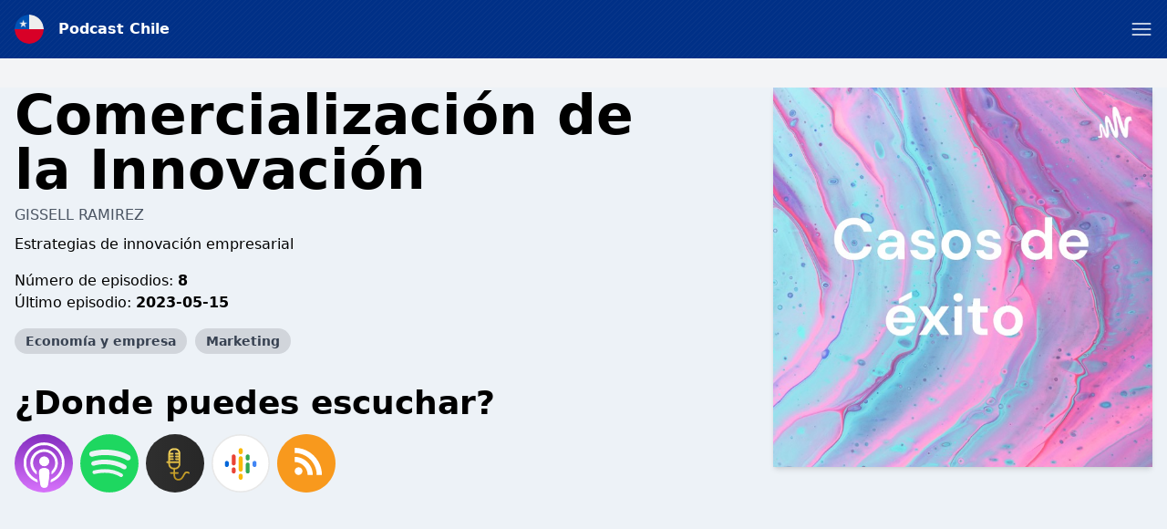

--- FILE ---
content_type: text/html; charset=utf-8
request_url: https://www.google.com/recaptcha/api2/anchor?ar=1&k=6LcB8uQUAAAAAFrXQ0QsDJ8khUzZUSwVwVyuluR7&co=aHR0cHM6Ly9wb2RjYXN0LWNoaWxlLmNvbTo0NDM.&hl=en&v=PoyoqOPhxBO7pBk68S4YbpHZ&size=normal&anchor-ms=20000&execute-ms=30000&cb=h487p6sdfz56
body_size: 49492
content:
<!DOCTYPE HTML><html dir="ltr" lang="en"><head><meta http-equiv="Content-Type" content="text/html; charset=UTF-8">
<meta http-equiv="X-UA-Compatible" content="IE=edge">
<title>reCAPTCHA</title>
<style type="text/css">
/* cyrillic-ext */
@font-face {
  font-family: 'Roboto';
  font-style: normal;
  font-weight: 400;
  font-stretch: 100%;
  src: url(//fonts.gstatic.com/s/roboto/v48/KFO7CnqEu92Fr1ME7kSn66aGLdTylUAMa3GUBHMdazTgWw.woff2) format('woff2');
  unicode-range: U+0460-052F, U+1C80-1C8A, U+20B4, U+2DE0-2DFF, U+A640-A69F, U+FE2E-FE2F;
}
/* cyrillic */
@font-face {
  font-family: 'Roboto';
  font-style: normal;
  font-weight: 400;
  font-stretch: 100%;
  src: url(//fonts.gstatic.com/s/roboto/v48/KFO7CnqEu92Fr1ME7kSn66aGLdTylUAMa3iUBHMdazTgWw.woff2) format('woff2');
  unicode-range: U+0301, U+0400-045F, U+0490-0491, U+04B0-04B1, U+2116;
}
/* greek-ext */
@font-face {
  font-family: 'Roboto';
  font-style: normal;
  font-weight: 400;
  font-stretch: 100%;
  src: url(//fonts.gstatic.com/s/roboto/v48/KFO7CnqEu92Fr1ME7kSn66aGLdTylUAMa3CUBHMdazTgWw.woff2) format('woff2');
  unicode-range: U+1F00-1FFF;
}
/* greek */
@font-face {
  font-family: 'Roboto';
  font-style: normal;
  font-weight: 400;
  font-stretch: 100%;
  src: url(//fonts.gstatic.com/s/roboto/v48/KFO7CnqEu92Fr1ME7kSn66aGLdTylUAMa3-UBHMdazTgWw.woff2) format('woff2');
  unicode-range: U+0370-0377, U+037A-037F, U+0384-038A, U+038C, U+038E-03A1, U+03A3-03FF;
}
/* math */
@font-face {
  font-family: 'Roboto';
  font-style: normal;
  font-weight: 400;
  font-stretch: 100%;
  src: url(//fonts.gstatic.com/s/roboto/v48/KFO7CnqEu92Fr1ME7kSn66aGLdTylUAMawCUBHMdazTgWw.woff2) format('woff2');
  unicode-range: U+0302-0303, U+0305, U+0307-0308, U+0310, U+0312, U+0315, U+031A, U+0326-0327, U+032C, U+032F-0330, U+0332-0333, U+0338, U+033A, U+0346, U+034D, U+0391-03A1, U+03A3-03A9, U+03B1-03C9, U+03D1, U+03D5-03D6, U+03F0-03F1, U+03F4-03F5, U+2016-2017, U+2034-2038, U+203C, U+2040, U+2043, U+2047, U+2050, U+2057, U+205F, U+2070-2071, U+2074-208E, U+2090-209C, U+20D0-20DC, U+20E1, U+20E5-20EF, U+2100-2112, U+2114-2115, U+2117-2121, U+2123-214F, U+2190, U+2192, U+2194-21AE, U+21B0-21E5, U+21F1-21F2, U+21F4-2211, U+2213-2214, U+2216-22FF, U+2308-230B, U+2310, U+2319, U+231C-2321, U+2336-237A, U+237C, U+2395, U+239B-23B7, U+23D0, U+23DC-23E1, U+2474-2475, U+25AF, U+25B3, U+25B7, U+25BD, U+25C1, U+25CA, U+25CC, U+25FB, U+266D-266F, U+27C0-27FF, U+2900-2AFF, U+2B0E-2B11, U+2B30-2B4C, U+2BFE, U+3030, U+FF5B, U+FF5D, U+1D400-1D7FF, U+1EE00-1EEFF;
}
/* symbols */
@font-face {
  font-family: 'Roboto';
  font-style: normal;
  font-weight: 400;
  font-stretch: 100%;
  src: url(//fonts.gstatic.com/s/roboto/v48/KFO7CnqEu92Fr1ME7kSn66aGLdTylUAMaxKUBHMdazTgWw.woff2) format('woff2');
  unicode-range: U+0001-000C, U+000E-001F, U+007F-009F, U+20DD-20E0, U+20E2-20E4, U+2150-218F, U+2190, U+2192, U+2194-2199, U+21AF, U+21E6-21F0, U+21F3, U+2218-2219, U+2299, U+22C4-22C6, U+2300-243F, U+2440-244A, U+2460-24FF, U+25A0-27BF, U+2800-28FF, U+2921-2922, U+2981, U+29BF, U+29EB, U+2B00-2BFF, U+4DC0-4DFF, U+FFF9-FFFB, U+10140-1018E, U+10190-1019C, U+101A0, U+101D0-101FD, U+102E0-102FB, U+10E60-10E7E, U+1D2C0-1D2D3, U+1D2E0-1D37F, U+1F000-1F0FF, U+1F100-1F1AD, U+1F1E6-1F1FF, U+1F30D-1F30F, U+1F315, U+1F31C, U+1F31E, U+1F320-1F32C, U+1F336, U+1F378, U+1F37D, U+1F382, U+1F393-1F39F, U+1F3A7-1F3A8, U+1F3AC-1F3AF, U+1F3C2, U+1F3C4-1F3C6, U+1F3CA-1F3CE, U+1F3D4-1F3E0, U+1F3ED, U+1F3F1-1F3F3, U+1F3F5-1F3F7, U+1F408, U+1F415, U+1F41F, U+1F426, U+1F43F, U+1F441-1F442, U+1F444, U+1F446-1F449, U+1F44C-1F44E, U+1F453, U+1F46A, U+1F47D, U+1F4A3, U+1F4B0, U+1F4B3, U+1F4B9, U+1F4BB, U+1F4BF, U+1F4C8-1F4CB, U+1F4D6, U+1F4DA, U+1F4DF, U+1F4E3-1F4E6, U+1F4EA-1F4ED, U+1F4F7, U+1F4F9-1F4FB, U+1F4FD-1F4FE, U+1F503, U+1F507-1F50B, U+1F50D, U+1F512-1F513, U+1F53E-1F54A, U+1F54F-1F5FA, U+1F610, U+1F650-1F67F, U+1F687, U+1F68D, U+1F691, U+1F694, U+1F698, U+1F6AD, U+1F6B2, U+1F6B9-1F6BA, U+1F6BC, U+1F6C6-1F6CF, U+1F6D3-1F6D7, U+1F6E0-1F6EA, U+1F6F0-1F6F3, U+1F6F7-1F6FC, U+1F700-1F7FF, U+1F800-1F80B, U+1F810-1F847, U+1F850-1F859, U+1F860-1F887, U+1F890-1F8AD, U+1F8B0-1F8BB, U+1F8C0-1F8C1, U+1F900-1F90B, U+1F93B, U+1F946, U+1F984, U+1F996, U+1F9E9, U+1FA00-1FA6F, U+1FA70-1FA7C, U+1FA80-1FA89, U+1FA8F-1FAC6, U+1FACE-1FADC, U+1FADF-1FAE9, U+1FAF0-1FAF8, U+1FB00-1FBFF;
}
/* vietnamese */
@font-face {
  font-family: 'Roboto';
  font-style: normal;
  font-weight: 400;
  font-stretch: 100%;
  src: url(//fonts.gstatic.com/s/roboto/v48/KFO7CnqEu92Fr1ME7kSn66aGLdTylUAMa3OUBHMdazTgWw.woff2) format('woff2');
  unicode-range: U+0102-0103, U+0110-0111, U+0128-0129, U+0168-0169, U+01A0-01A1, U+01AF-01B0, U+0300-0301, U+0303-0304, U+0308-0309, U+0323, U+0329, U+1EA0-1EF9, U+20AB;
}
/* latin-ext */
@font-face {
  font-family: 'Roboto';
  font-style: normal;
  font-weight: 400;
  font-stretch: 100%;
  src: url(//fonts.gstatic.com/s/roboto/v48/KFO7CnqEu92Fr1ME7kSn66aGLdTylUAMa3KUBHMdazTgWw.woff2) format('woff2');
  unicode-range: U+0100-02BA, U+02BD-02C5, U+02C7-02CC, U+02CE-02D7, U+02DD-02FF, U+0304, U+0308, U+0329, U+1D00-1DBF, U+1E00-1E9F, U+1EF2-1EFF, U+2020, U+20A0-20AB, U+20AD-20C0, U+2113, U+2C60-2C7F, U+A720-A7FF;
}
/* latin */
@font-face {
  font-family: 'Roboto';
  font-style: normal;
  font-weight: 400;
  font-stretch: 100%;
  src: url(//fonts.gstatic.com/s/roboto/v48/KFO7CnqEu92Fr1ME7kSn66aGLdTylUAMa3yUBHMdazQ.woff2) format('woff2');
  unicode-range: U+0000-00FF, U+0131, U+0152-0153, U+02BB-02BC, U+02C6, U+02DA, U+02DC, U+0304, U+0308, U+0329, U+2000-206F, U+20AC, U+2122, U+2191, U+2193, U+2212, U+2215, U+FEFF, U+FFFD;
}
/* cyrillic-ext */
@font-face {
  font-family: 'Roboto';
  font-style: normal;
  font-weight: 500;
  font-stretch: 100%;
  src: url(//fonts.gstatic.com/s/roboto/v48/KFO7CnqEu92Fr1ME7kSn66aGLdTylUAMa3GUBHMdazTgWw.woff2) format('woff2');
  unicode-range: U+0460-052F, U+1C80-1C8A, U+20B4, U+2DE0-2DFF, U+A640-A69F, U+FE2E-FE2F;
}
/* cyrillic */
@font-face {
  font-family: 'Roboto';
  font-style: normal;
  font-weight: 500;
  font-stretch: 100%;
  src: url(//fonts.gstatic.com/s/roboto/v48/KFO7CnqEu92Fr1ME7kSn66aGLdTylUAMa3iUBHMdazTgWw.woff2) format('woff2');
  unicode-range: U+0301, U+0400-045F, U+0490-0491, U+04B0-04B1, U+2116;
}
/* greek-ext */
@font-face {
  font-family: 'Roboto';
  font-style: normal;
  font-weight: 500;
  font-stretch: 100%;
  src: url(//fonts.gstatic.com/s/roboto/v48/KFO7CnqEu92Fr1ME7kSn66aGLdTylUAMa3CUBHMdazTgWw.woff2) format('woff2');
  unicode-range: U+1F00-1FFF;
}
/* greek */
@font-face {
  font-family: 'Roboto';
  font-style: normal;
  font-weight: 500;
  font-stretch: 100%;
  src: url(//fonts.gstatic.com/s/roboto/v48/KFO7CnqEu92Fr1ME7kSn66aGLdTylUAMa3-UBHMdazTgWw.woff2) format('woff2');
  unicode-range: U+0370-0377, U+037A-037F, U+0384-038A, U+038C, U+038E-03A1, U+03A3-03FF;
}
/* math */
@font-face {
  font-family: 'Roboto';
  font-style: normal;
  font-weight: 500;
  font-stretch: 100%;
  src: url(//fonts.gstatic.com/s/roboto/v48/KFO7CnqEu92Fr1ME7kSn66aGLdTylUAMawCUBHMdazTgWw.woff2) format('woff2');
  unicode-range: U+0302-0303, U+0305, U+0307-0308, U+0310, U+0312, U+0315, U+031A, U+0326-0327, U+032C, U+032F-0330, U+0332-0333, U+0338, U+033A, U+0346, U+034D, U+0391-03A1, U+03A3-03A9, U+03B1-03C9, U+03D1, U+03D5-03D6, U+03F0-03F1, U+03F4-03F5, U+2016-2017, U+2034-2038, U+203C, U+2040, U+2043, U+2047, U+2050, U+2057, U+205F, U+2070-2071, U+2074-208E, U+2090-209C, U+20D0-20DC, U+20E1, U+20E5-20EF, U+2100-2112, U+2114-2115, U+2117-2121, U+2123-214F, U+2190, U+2192, U+2194-21AE, U+21B0-21E5, U+21F1-21F2, U+21F4-2211, U+2213-2214, U+2216-22FF, U+2308-230B, U+2310, U+2319, U+231C-2321, U+2336-237A, U+237C, U+2395, U+239B-23B7, U+23D0, U+23DC-23E1, U+2474-2475, U+25AF, U+25B3, U+25B7, U+25BD, U+25C1, U+25CA, U+25CC, U+25FB, U+266D-266F, U+27C0-27FF, U+2900-2AFF, U+2B0E-2B11, U+2B30-2B4C, U+2BFE, U+3030, U+FF5B, U+FF5D, U+1D400-1D7FF, U+1EE00-1EEFF;
}
/* symbols */
@font-face {
  font-family: 'Roboto';
  font-style: normal;
  font-weight: 500;
  font-stretch: 100%;
  src: url(//fonts.gstatic.com/s/roboto/v48/KFO7CnqEu92Fr1ME7kSn66aGLdTylUAMaxKUBHMdazTgWw.woff2) format('woff2');
  unicode-range: U+0001-000C, U+000E-001F, U+007F-009F, U+20DD-20E0, U+20E2-20E4, U+2150-218F, U+2190, U+2192, U+2194-2199, U+21AF, U+21E6-21F0, U+21F3, U+2218-2219, U+2299, U+22C4-22C6, U+2300-243F, U+2440-244A, U+2460-24FF, U+25A0-27BF, U+2800-28FF, U+2921-2922, U+2981, U+29BF, U+29EB, U+2B00-2BFF, U+4DC0-4DFF, U+FFF9-FFFB, U+10140-1018E, U+10190-1019C, U+101A0, U+101D0-101FD, U+102E0-102FB, U+10E60-10E7E, U+1D2C0-1D2D3, U+1D2E0-1D37F, U+1F000-1F0FF, U+1F100-1F1AD, U+1F1E6-1F1FF, U+1F30D-1F30F, U+1F315, U+1F31C, U+1F31E, U+1F320-1F32C, U+1F336, U+1F378, U+1F37D, U+1F382, U+1F393-1F39F, U+1F3A7-1F3A8, U+1F3AC-1F3AF, U+1F3C2, U+1F3C4-1F3C6, U+1F3CA-1F3CE, U+1F3D4-1F3E0, U+1F3ED, U+1F3F1-1F3F3, U+1F3F5-1F3F7, U+1F408, U+1F415, U+1F41F, U+1F426, U+1F43F, U+1F441-1F442, U+1F444, U+1F446-1F449, U+1F44C-1F44E, U+1F453, U+1F46A, U+1F47D, U+1F4A3, U+1F4B0, U+1F4B3, U+1F4B9, U+1F4BB, U+1F4BF, U+1F4C8-1F4CB, U+1F4D6, U+1F4DA, U+1F4DF, U+1F4E3-1F4E6, U+1F4EA-1F4ED, U+1F4F7, U+1F4F9-1F4FB, U+1F4FD-1F4FE, U+1F503, U+1F507-1F50B, U+1F50D, U+1F512-1F513, U+1F53E-1F54A, U+1F54F-1F5FA, U+1F610, U+1F650-1F67F, U+1F687, U+1F68D, U+1F691, U+1F694, U+1F698, U+1F6AD, U+1F6B2, U+1F6B9-1F6BA, U+1F6BC, U+1F6C6-1F6CF, U+1F6D3-1F6D7, U+1F6E0-1F6EA, U+1F6F0-1F6F3, U+1F6F7-1F6FC, U+1F700-1F7FF, U+1F800-1F80B, U+1F810-1F847, U+1F850-1F859, U+1F860-1F887, U+1F890-1F8AD, U+1F8B0-1F8BB, U+1F8C0-1F8C1, U+1F900-1F90B, U+1F93B, U+1F946, U+1F984, U+1F996, U+1F9E9, U+1FA00-1FA6F, U+1FA70-1FA7C, U+1FA80-1FA89, U+1FA8F-1FAC6, U+1FACE-1FADC, U+1FADF-1FAE9, U+1FAF0-1FAF8, U+1FB00-1FBFF;
}
/* vietnamese */
@font-face {
  font-family: 'Roboto';
  font-style: normal;
  font-weight: 500;
  font-stretch: 100%;
  src: url(//fonts.gstatic.com/s/roboto/v48/KFO7CnqEu92Fr1ME7kSn66aGLdTylUAMa3OUBHMdazTgWw.woff2) format('woff2');
  unicode-range: U+0102-0103, U+0110-0111, U+0128-0129, U+0168-0169, U+01A0-01A1, U+01AF-01B0, U+0300-0301, U+0303-0304, U+0308-0309, U+0323, U+0329, U+1EA0-1EF9, U+20AB;
}
/* latin-ext */
@font-face {
  font-family: 'Roboto';
  font-style: normal;
  font-weight: 500;
  font-stretch: 100%;
  src: url(//fonts.gstatic.com/s/roboto/v48/KFO7CnqEu92Fr1ME7kSn66aGLdTylUAMa3KUBHMdazTgWw.woff2) format('woff2');
  unicode-range: U+0100-02BA, U+02BD-02C5, U+02C7-02CC, U+02CE-02D7, U+02DD-02FF, U+0304, U+0308, U+0329, U+1D00-1DBF, U+1E00-1E9F, U+1EF2-1EFF, U+2020, U+20A0-20AB, U+20AD-20C0, U+2113, U+2C60-2C7F, U+A720-A7FF;
}
/* latin */
@font-face {
  font-family: 'Roboto';
  font-style: normal;
  font-weight: 500;
  font-stretch: 100%;
  src: url(//fonts.gstatic.com/s/roboto/v48/KFO7CnqEu92Fr1ME7kSn66aGLdTylUAMa3yUBHMdazQ.woff2) format('woff2');
  unicode-range: U+0000-00FF, U+0131, U+0152-0153, U+02BB-02BC, U+02C6, U+02DA, U+02DC, U+0304, U+0308, U+0329, U+2000-206F, U+20AC, U+2122, U+2191, U+2193, U+2212, U+2215, U+FEFF, U+FFFD;
}
/* cyrillic-ext */
@font-face {
  font-family: 'Roboto';
  font-style: normal;
  font-weight: 900;
  font-stretch: 100%;
  src: url(//fonts.gstatic.com/s/roboto/v48/KFO7CnqEu92Fr1ME7kSn66aGLdTylUAMa3GUBHMdazTgWw.woff2) format('woff2');
  unicode-range: U+0460-052F, U+1C80-1C8A, U+20B4, U+2DE0-2DFF, U+A640-A69F, U+FE2E-FE2F;
}
/* cyrillic */
@font-face {
  font-family: 'Roboto';
  font-style: normal;
  font-weight: 900;
  font-stretch: 100%;
  src: url(//fonts.gstatic.com/s/roboto/v48/KFO7CnqEu92Fr1ME7kSn66aGLdTylUAMa3iUBHMdazTgWw.woff2) format('woff2');
  unicode-range: U+0301, U+0400-045F, U+0490-0491, U+04B0-04B1, U+2116;
}
/* greek-ext */
@font-face {
  font-family: 'Roboto';
  font-style: normal;
  font-weight: 900;
  font-stretch: 100%;
  src: url(//fonts.gstatic.com/s/roboto/v48/KFO7CnqEu92Fr1ME7kSn66aGLdTylUAMa3CUBHMdazTgWw.woff2) format('woff2');
  unicode-range: U+1F00-1FFF;
}
/* greek */
@font-face {
  font-family: 'Roboto';
  font-style: normal;
  font-weight: 900;
  font-stretch: 100%;
  src: url(//fonts.gstatic.com/s/roboto/v48/KFO7CnqEu92Fr1ME7kSn66aGLdTylUAMa3-UBHMdazTgWw.woff2) format('woff2');
  unicode-range: U+0370-0377, U+037A-037F, U+0384-038A, U+038C, U+038E-03A1, U+03A3-03FF;
}
/* math */
@font-face {
  font-family: 'Roboto';
  font-style: normal;
  font-weight: 900;
  font-stretch: 100%;
  src: url(//fonts.gstatic.com/s/roboto/v48/KFO7CnqEu92Fr1ME7kSn66aGLdTylUAMawCUBHMdazTgWw.woff2) format('woff2');
  unicode-range: U+0302-0303, U+0305, U+0307-0308, U+0310, U+0312, U+0315, U+031A, U+0326-0327, U+032C, U+032F-0330, U+0332-0333, U+0338, U+033A, U+0346, U+034D, U+0391-03A1, U+03A3-03A9, U+03B1-03C9, U+03D1, U+03D5-03D6, U+03F0-03F1, U+03F4-03F5, U+2016-2017, U+2034-2038, U+203C, U+2040, U+2043, U+2047, U+2050, U+2057, U+205F, U+2070-2071, U+2074-208E, U+2090-209C, U+20D0-20DC, U+20E1, U+20E5-20EF, U+2100-2112, U+2114-2115, U+2117-2121, U+2123-214F, U+2190, U+2192, U+2194-21AE, U+21B0-21E5, U+21F1-21F2, U+21F4-2211, U+2213-2214, U+2216-22FF, U+2308-230B, U+2310, U+2319, U+231C-2321, U+2336-237A, U+237C, U+2395, U+239B-23B7, U+23D0, U+23DC-23E1, U+2474-2475, U+25AF, U+25B3, U+25B7, U+25BD, U+25C1, U+25CA, U+25CC, U+25FB, U+266D-266F, U+27C0-27FF, U+2900-2AFF, U+2B0E-2B11, U+2B30-2B4C, U+2BFE, U+3030, U+FF5B, U+FF5D, U+1D400-1D7FF, U+1EE00-1EEFF;
}
/* symbols */
@font-face {
  font-family: 'Roboto';
  font-style: normal;
  font-weight: 900;
  font-stretch: 100%;
  src: url(//fonts.gstatic.com/s/roboto/v48/KFO7CnqEu92Fr1ME7kSn66aGLdTylUAMaxKUBHMdazTgWw.woff2) format('woff2');
  unicode-range: U+0001-000C, U+000E-001F, U+007F-009F, U+20DD-20E0, U+20E2-20E4, U+2150-218F, U+2190, U+2192, U+2194-2199, U+21AF, U+21E6-21F0, U+21F3, U+2218-2219, U+2299, U+22C4-22C6, U+2300-243F, U+2440-244A, U+2460-24FF, U+25A0-27BF, U+2800-28FF, U+2921-2922, U+2981, U+29BF, U+29EB, U+2B00-2BFF, U+4DC0-4DFF, U+FFF9-FFFB, U+10140-1018E, U+10190-1019C, U+101A0, U+101D0-101FD, U+102E0-102FB, U+10E60-10E7E, U+1D2C0-1D2D3, U+1D2E0-1D37F, U+1F000-1F0FF, U+1F100-1F1AD, U+1F1E6-1F1FF, U+1F30D-1F30F, U+1F315, U+1F31C, U+1F31E, U+1F320-1F32C, U+1F336, U+1F378, U+1F37D, U+1F382, U+1F393-1F39F, U+1F3A7-1F3A8, U+1F3AC-1F3AF, U+1F3C2, U+1F3C4-1F3C6, U+1F3CA-1F3CE, U+1F3D4-1F3E0, U+1F3ED, U+1F3F1-1F3F3, U+1F3F5-1F3F7, U+1F408, U+1F415, U+1F41F, U+1F426, U+1F43F, U+1F441-1F442, U+1F444, U+1F446-1F449, U+1F44C-1F44E, U+1F453, U+1F46A, U+1F47D, U+1F4A3, U+1F4B0, U+1F4B3, U+1F4B9, U+1F4BB, U+1F4BF, U+1F4C8-1F4CB, U+1F4D6, U+1F4DA, U+1F4DF, U+1F4E3-1F4E6, U+1F4EA-1F4ED, U+1F4F7, U+1F4F9-1F4FB, U+1F4FD-1F4FE, U+1F503, U+1F507-1F50B, U+1F50D, U+1F512-1F513, U+1F53E-1F54A, U+1F54F-1F5FA, U+1F610, U+1F650-1F67F, U+1F687, U+1F68D, U+1F691, U+1F694, U+1F698, U+1F6AD, U+1F6B2, U+1F6B9-1F6BA, U+1F6BC, U+1F6C6-1F6CF, U+1F6D3-1F6D7, U+1F6E0-1F6EA, U+1F6F0-1F6F3, U+1F6F7-1F6FC, U+1F700-1F7FF, U+1F800-1F80B, U+1F810-1F847, U+1F850-1F859, U+1F860-1F887, U+1F890-1F8AD, U+1F8B0-1F8BB, U+1F8C0-1F8C1, U+1F900-1F90B, U+1F93B, U+1F946, U+1F984, U+1F996, U+1F9E9, U+1FA00-1FA6F, U+1FA70-1FA7C, U+1FA80-1FA89, U+1FA8F-1FAC6, U+1FACE-1FADC, U+1FADF-1FAE9, U+1FAF0-1FAF8, U+1FB00-1FBFF;
}
/* vietnamese */
@font-face {
  font-family: 'Roboto';
  font-style: normal;
  font-weight: 900;
  font-stretch: 100%;
  src: url(//fonts.gstatic.com/s/roboto/v48/KFO7CnqEu92Fr1ME7kSn66aGLdTylUAMa3OUBHMdazTgWw.woff2) format('woff2');
  unicode-range: U+0102-0103, U+0110-0111, U+0128-0129, U+0168-0169, U+01A0-01A1, U+01AF-01B0, U+0300-0301, U+0303-0304, U+0308-0309, U+0323, U+0329, U+1EA0-1EF9, U+20AB;
}
/* latin-ext */
@font-face {
  font-family: 'Roboto';
  font-style: normal;
  font-weight: 900;
  font-stretch: 100%;
  src: url(//fonts.gstatic.com/s/roboto/v48/KFO7CnqEu92Fr1ME7kSn66aGLdTylUAMa3KUBHMdazTgWw.woff2) format('woff2');
  unicode-range: U+0100-02BA, U+02BD-02C5, U+02C7-02CC, U+02CE-02D7, U+02DD-02FF, U+0304, U+0308, U+0329, U+1D00-1DBF, U+1E00-1E9F, U+1EF2-1EFF, U+2020, U+20A0-20AB, U+20AD-20C0, U+2113, U+2C60-2C7F, U+A720-A7FF;
}
/* latin */
@font-face {
  font-family: 'Roboto';
  font-style: normal;
  font-weight: 900;
  font-stretch: 100%;
  src: url(//fonts.gstatic.com/s/roboto/v48/KFO7CnqEu92Fr1ME7kSn66aGLdTylUAMa3yUBHMdazQ.woff2) format('woff2');
  unicode-range: U+0000-00FF, U+0131, U+0152-0153, U+02BB-02BC, U+02C6, U+02DA, U+02DC, U+0304, U+0308, U+0329, U+2000-206F, U+20AC, U+2122, U+2191, U+2193, U+2212, U+2215, U+FEFF, U+FFFD;
}

</style>
<link rel="stylesheet" type="text/css" href="https://www.gstatic.com/recaptcha/releases/PoyoqOPhxBO7pBk68S4YbpHZ/styles__ltr.css">
<script nonce="Rsw2f40MB4e5CcSaQXJUJA" type="text/javascript">window['__recaptcha_api'] = 'https://www.google.com/recaptcha/api2/';</script>
<script type="text/javascript" src="https://www.gstatic.com/recaptcha/releases/PoyoqOPhxBO7pBk68S4YbpHZ/recaptcha__en.js" nonce="Rsw2f40MB4e5CcSaQXJUJA">
      
    </script></head>
<body><div id="rc-anchor-alert" class="rc-anchor-alert"></div>
<input type="hidden" id="recaptcha-token" value="[base64]">
<script type="text/javascript" nonce="Rsw2f40MB4e5CcSaQXJUJA">
      recaptcha.anchor.Main.init("[\x22ainput\x22,[\x22bgdata\x22,\x22\x22,\[base64]/[base64]/[base64]/[base64]/[base64]/UltsKytdPUU6KEU8MjA0OD9SW2wrK109RT4+NnwxOTI6KChFJjY0NTEyKT09NTUyOTYmJk0rMTxjLmxlbmd0aCYmKGMuY2hhckNvZGVBdChNKzEpJjY0NTEyKT09NTYzMjA/[base64]/[base64]/[base64]/[base64]/[base64]/[base64]/[base64]\x22,\[base64]\\u003d\\u003d\x22,\[base64]/wpZQwp14Q8ODw4LDpkUMACjDhsKFwp1pwqwgVcKYw7tjQHDCgw1kwqkzwp7Cuz/Dhis6w4PDv3nCoj/CucOQw48gKQkPw4l9OcKtb8KZw6PCunrCoxnCqAvDjsO8w7HDtcKKdsOdMcOvw6pfwqkGGXJze8OKNcOZwosdR3p8PmcxesKlFU1kXSnDs8KTwo0swqoaBTHDiMOadMORMMK5w6rDm8KBDCRkw4DCqwdewpNfA8KiUMKwwo/Crm3Cr8OmfcKkwrFKbjvDo8OIw51hw5EUw6rCpsOLQ8K8RDVfYsKJw7fCtMOMwrgCesOsw4/Ci8KnfHRZZcKWw6EFwrAZacO7w5o7w7UqUcO3w4MdwoNfDcObwq8Rw6fDrCDDkEjCpsKnw6AZwqTDny3DhEp+acKOw69gwqDClMKqw5bCu1nDk8KBw557WhnCkMOtw6TCj1zDrcOkwqPDoR/CkMK5X8OGZ2IOCUPDnyLCm8KFe8KJEMKAbmtBUShdw4QAw7XCksKaL8OnPsK6w7hxfQhrwoVgPyHDhidZdFTCiyvClMKpwqTDkcOlw5VsOlbDncKow7/Ds2kBwqcmAsKKw6nDiBfCuQtQN8Otw7g/MmcAGcO4DcKbHj7DlzfCmhYJw6jCnHBzw5vDiQ5Xw5vDlBoUVQY5LlbCksKUPBFpfsK5fhQOwod8MSIfRk1xNGsmw6fDk8KnwprDpVXDvxpjwoArw4jCq2HCr8Obw6oUODAcG8Opw5vDjGlRw4PCu8KlSE/[base64]/UnnDgMOqVjJfAMKmwrDCrBh/w7lICmEzeWTCrGzCgcKlw5bDp8OJNBfDgsKIw5zDmsK6PhNaIXfCj8OVYWjClhsfwoV3w7JRK1jCocOrw6hrNFJPB8Khw7NpKcKMw69fC0RDHiLDv1ECSsOrw7RKwqTCjX/CisO5wplLYsKoUUhxNgolwqHDmsOpc8KYw7TDqCV/WmjCrkc5w49Iw7fCoThreC1Hw5rChyQaWlIYNsOXAcOnw6cQw6bDoyzCrkxww7fDqhsPwpPCgykiH8Ovwrp0wpfDi8Okw5PCrMKdb8Oyw4bDlj03w6lgw6ZUUcKqHMKmwrIPVMOlwo4xwr4ORsKUw4liLz/DpcOpwqcSw6oKE8KTCcOuwpjCrMKFWQ11WSDCtwXCvgrDrMK6cMO9wrzCmsOzIyggMx/CizQ+FShzIcKBw4YAwoIPfVs2AMOgwqoUfMO7wrdZTsO+w646w5DCin3CuTJDI8KUwrrCi8KIw6bDn8OOw4vDgMK0wofCicKxw4lIw5BoFcOFbcK/w6Zrw4nCnidzCmEZMcOKVWJcR8OcLCfDnQ5VYGMEwrvCs8OLw5LCksKjQ8OGcsKYS2Vbw4hHwqzCsQwKV8KyZWnDrkzCrsKHFUnCp8KqAMOfZjEXYsORZ8OJAWfDrhlVwoUFwqQbacOJw6XCpsK1wqzCicOUw7oswpV8woDCqD3ClcOvwrLDkRXDusOWw404fMKlC2/CtsOfF8KCN8KLwrfDoBHCq8K7SsK1C1oOw7XDmcKWw5oEIsKBw6rCjRDDj8KtLsKEw5svw7zCicObwoTCtRQHw60mw63CpMOsYcO3wqTCqcKzY8OZKiZ4w6BbwrhFwqbDsBDDt8O/DxEMw7fDmcKdVCRKw4/CqsK4w60GwqHCnsKFw4bDjSpvV33Ch1YzwrzDhsOwNSrCrsOcZcK9A8O0wpbDhgl1wpTCkFBsPRnDg8OMVWhILzdWwox5w7tJEMKEUsKcbwMoQQ3DusKqYA4hwqExw692PMKeV3sQwpfDsD5ow4nCujh4wonCrMKHeiABSmkEeAg9wrHCt8OowrhNw6/DkRPDvsO/[base64]/wqfDnnw0N8KUCsK5w5kfw6BEJ8KfO1HDrhY9R8Oew5oPwps1Ul1NwrkqQ3jCgBLDg8Kyw7VDNsKnXHrDicOHw6XChi3CrMOew5bCg8OxbcOCD2LCgsKaw5LCpDMWYUjDn2DDqizDlcKAWmN1QcKrNMO/JlANJgkGw59pQAXCqkR/I31rHMO8dg3CrMOtw4HDqzsfI8OzRwjCsjLDpsKdG29RwphjH2/ClVEXw43Dvj3DocKrCgTChMONw6A8NsOMKcOXSlfCowslwoXDgjTCg8Kxw5/Dn8KOAmtZwpBrw4g9CsKmLcO3w5bCh2FrwqDDsS1mwoPDgRvCqgQQw48GOMOzU8K+w78nCBbCi20/DMOGMHrDmsOOw7xpwrhqw4oMwrzDjcKvw7XCl3jDsVFBW8OFX3hMY23DvWR2w7rChQ/CpcOREQN5wo0xOB1nw5HClMONFkvCjGk8XcOzDMK3L8K1dMOWwpZ4w7/[base64]/wpRnw5XDjMO2OXJvCMOCfcOQwoIxR8Ocw5wFO2MBwrHCpzAdG8OTX8KAZcO5wqskIMKLw77Du3g8NSdTBMOZDMK/w4ciC2jDnVQZCcOtw6fDiVrDnT9Ow5jDsArCtMOEw5jDvh5uRWAJPMOgwo0rFMKywpTDvcKDwonDsEV/[base64]/FcK7w6JkS09xw5RCEMOyLQImSSnCvMOrw64MNmRNwq9wwrDDg2HDicOww4LDoXE/LDQ+VG1Kw7tqwrRow44HGMO0VcOIcMKRbG4DFQfCjmQGUMKwQVYAwpfCsxY3wqLCl3vCtXDCgsKUw6PCv8OFIcO/TsK/aEjDrW3Co8Osw4rDiMO4GwzCosOaYsKQwqrDjW7DhMKVT8OkEHN/TiohFcKhw7LCrnXCicOVCcOiw6jCgBvDgcO2wrA1w50Hw4EQNsKtACzDpcKPw7PCisOZw5Q9w60ADyLCsDk5R8OHw4vCm37DjMKCVcKtbsKTw7l3w7/DhRHDqQtoEcK1HMONGUksB8K2RcOrwr84OsOMUCLDjMKAw67DmsK7Q1zDik8lZMKHIXnDkcOWw4kHwqs5IzYlXMKHPcK5w4nCpMOVwq3CvcO/w5PCkVjDrcK9w7J6LifDlmnCnMKjfsOqw7PDkHJqw4DDgxQzwpjDi1bDhgsBQ8OBwoEdw7Z9w5vCocOvw4jDpC13RXjCscK8ZHcRX8KBwrRmCTDCj8Kcwo3DsysWw6AiRVYuwqo9w6TCn8KiwposwqDCvcOhwpd/[base64]/[base64]/w7VEwq1wwpnCrnJzFntVw6BvQxrCtwkwdwPCmznCvWpzKzUnKVvCs8OWNsOhRcK4wp/CnGDCmsKCJMO+w7MVYMO7X1nCp8KhPFZqMsOBUVbDp8O2bgHCo8Kjw73DqcOWB8K/[base64]/CMOjwrFwZy0dC8KFwqjDmBbDu1lrAMKOwq7ChMOVw4TCrsKNJsK/[base64]/[base64]/PwvDhxbDtsKNwqJjHBsbw43CtyN1wpojIyjDnMOSw7zCpGhRw49IwrPCjR/DuyFKw5zDgWzDn8K+w5RHbcKew7/CnGzChW/DlcKowrUqVV4ww5MHwpoAdMOgIsOIwpjCtQjCpWHCgcKrSSVpKcO1wqrCosKnwq3DpMKyATUaWlzDtwLDhMKGbk8nVsKpW8Odw5LDh8ORMsKtw5EJfcKKwqhqCsOxw5XDoitfw5vDkMKyTMODw78ew4pUw6jCnsKLZ8KSwpFdw5vDsMKLAX/CkkUvw7/Cm8OGZhzCnSTCg8Kab8OGGSHDiMKmdsOFKywPwqARTsO7dT1mwp8BZWU2wpA3w4ZoNMKPBMOCw45HX1DCrVrCokQCwrzDrMKZwqJIf8Krw6jDpB7DlDDCgGF+D8Klw6PCkBrCucOyAMKaPMKmw5FjwqhSE2lRLkrDj8O9CzfDiMOzwo/CpMOuOUsZZMK9w7wdw5bCu0BDQSlXw74Wwp0ZK09vb8K5w5ddWVjCrmLCtig5wr7DkcO5w6ErwqvDnABkwpnCqsK7S8KtI2k+D00PwqPCqBPDtmw6Sk/DucK4bMK+w4Fxw5hnGcONwrDDr0TClE1Sw7FyV8OLdsOvw5rCnwsZwqxVV1fCg8KuwrDChlrDvMOUw7tfwrYJSHPCmjV8a3fDiS7DpsK6IMKMHsOGwqLDusO0woJ2b8Onwr4LPG/DgMKeZT7DuScdJXrDmcKDw6vDqsOtw6Qgw4HCgcOaw6JCwrwOw6gHwo3DqX9Xw7lvwpcHw5dARMKzXMOSNMKUw55gAMKuwqMmWsOTw79Jwr5Bwp9Hw6PCpsOkaMODwrPCoUkwwoJ7woIAACglw5XDocKOw6PCojPCi8KsIMKDw4Y/dMOiwrp+fWnCi8OEwqPCiRTCgsKHO8KDw4rDp3vCmsK1w78qwpnDnx1nQQwARcOBwq1Fw5LCscKwRsOywovCo8Kew6PCtcOOd34gMMKxIMKXWz0pAmzChytqwr0WclTDh8KVDMOrSMKnwpQIwq3DogNcw5vChsKtZcOrMgfDt8K/wp1iWCPCqcKHSEJ4wpoIWcOnw58fw4jCiS3Dlg3DlV3DgMK1JcOcwqrCsz/DnMK5w6/DkFx2asKeecO5w6/Dp2fDj8KVZsKdwoPCrsK4G39bwrTCpCTDrQjDlmdhQcOZZW9VHcKFw4XCucKIbVrCqizDlDLCt8KYw4h1wrEeQ8ODw5PCrcONwqwWwqo2XsONd3o7wrIldxvDiMO4TcK4w6nDlD1VLyTDtlHDnMKHw5DCpsKXwo/DnQEbw7PDjW7CosOsw74ywqfDsQBMCMKCE8Kpw5TCj8OiLi/CoWdPw6nCoMOKwrR+w6/DjHXDhMKlXjBHHQ8DVW88RMKhw5HCs0R2SMOUw6MLLcKYQ2PCqcOLwqDCgcOUwrxbPmckCFQ2UQxsZ8Ohw55/[base64]/[base64]/DpsKpDihpKsKpF8KkwoBSBSbDj3fCqlIXw4MJVXDDucOswoXDvBzChMOJWMOKw7V+DztraU7DhCJNw6bDv8OeBX3DnMKaLxRUFsOyw4bCu8KOw5/Cgx7Cr8O/NXPCicK6w6Q4wp/Cgw/CuMOrNsO7w643IWM2wpHCnQpmfB7DkiQBUAIyw6EJwq/DscOkw68WMAMmKxkswovDjkDCjTk/McKoH3XDnMO3dAzDlRfDscKQXRp7cMKVw5DDmmc6w7fCgsOLecOLw6XCrMO5w75GwqfCscKvQxHCr0VZwpbDicO+w5IQUSHDicO8X8Kyw7QHPcO8w73Cj8Okw5zCrcOJR8OzwrzClMOaPCghZjRFBkMAwoA7aTo2AmdyU8K1FcOoGX/CjcOkUjImw6LDtifCksKRFcONI8OvwoHCnUUvEDVgw70XE8KYw5sRXsOGw5rDlH7Csyocw6/Dm2dAw5N7KXoew63CmMO3OjjDu8KdNcOobsKwQ8OJw63CkGPDpcK8AMOoJUfDqTrCqsOPw4jCkiRGfMOtwoJ7G3ETcVXCq18/e8KIw7FYwoQ2Yk/ClkLDpWw9wqdQw5TDg8OGw5zDoMO8OCVdwpc6IsKbfQkWBR/[base64]/CohFMwoPCkwxgwpvCsDLDsMOePsO4b3xtHMOXFDgewprCs8OVw61/TMKiQlzCkRnDlBHCvMKCCixab8Kgw73CgFLDpcO5w7HDmm8QW1nClsOlw4/CnsO3wr3Cuhcbwo/[base64]/[base64]/Ct8KMfljDlHUfw4IJbsKmE8OIK8Kew5UEw4HCsyZOw44bw4BEw7IqwoVceMKxPht8wqNnwo54JATCrsOnw5HCrxAJw45qY8OCw73CusKPGDAvw4XDsXrDkynDjsKcODwqwpPDsF40w4zDth13dxHDtcObwp5Iwp7CncOlw4c/woY0XcKKw77CqBHCqsOGwr/Du8KqwrxEw5YpAjzDmxFCwo1jw7VMBwjCkTUwBsOXSRUtTQDDm8KWwpjCn3zCtMO3w7pbB8O3B8KiwpEMw57DhcKBScKWw6UTw75Gw5daV33DoTkZwq0Ow5MRwoDDtMO6ccOHwrjDlBIBw70iBsOedE3DnzlGw6UVCFlvw4nChAZUUsKFMsOKW8KPAMKQTR/Cr1fDisOYA8OXeSXDvi/DkMKZOsKiwqVqesOfDsK5w6LDp8Kiwq4BOMO+wqfCsnjCmsK7wqbDlsK2C0k3by/DqVTCpQYJEcKGNlPDs8KJw58tNQstwpHCv8OqXQzCujhzw6nClw5sccKyMcOkwpFWwpR9TwlQwqfCgCjCosK1IGlOXEAGcT7CsMK6XSDDoG7Dmh47GcOow7/CpMO1HTh6w60XwqXCtWtjRVzDrQ4Hwo8mw69/bBJjN8OAw7TCrMKHwqYgw5/[base64]/DiRR6wrrDsMOfLHbCmQHCmMObHMKECMKnQ8K3wpXCg0o/[base64]/Ds8Ouw7IAYHEXej7DvDk8EcOqw4Qgw7jCgsKfw6XDjcOhw7s7w6cdFsO3wqE3w5VjCcOswo/ColfCkcOAw5nDhMOqPMKuUsO+wrtGDMOJccKNc1zCisKww4HCuC3ClsK6wpYUwrPCicOEwoTCvVYkwrXDjcOrMcO0Y8ONDMO2E8Ogw699woXCosOvw57CqcOYwo/CnsOjZcO6wpM4w7JbMMKow4F1wq/DswIwYVU4w75Aw7tXDRxuSMOMwoDClsKSw7rCmHDDrAI6McODesOeEsO/w7PCh8ObCjzDlVZ/Zh7DhsOqNMOQIVkLb8KtGFfDjsKBM8KwwqLCtMO3NMKfw7XCuWrDlnXCrX/CpcKXw6fDrsK4G08yH2lmGBPDnsOqwqvCtsOOwojCpMOKBMKRLTFEL1gYwrclVsOrLTnDrcKzwosNw6nCg3lbworDtMKUwpPCrHjDs8K6wrPCssKuwrwWw5RpDMKrwrjDrsKXBcO+DsKtwr3CnMOQGl/Du2/[base64]/w6gEfX/DtcKxA8KDSznDjn7CiEA+HMOHwoYNVhMQHl/DvsOXFnDCi8OPwrdeJcO/wpfDscOIfcORb8KXw5fCh8KawpHDpBlnw7vCmMKtfsK7f8KKcMKwOFvChjbCscOMTMKSBBYhw51SwozCkBXDnGUBW8KuHk7DnGFawppvBkbDinrCmEnCvDzDr8OGw6TCmMOawrDCo3/DiknDksKQwqJCJcKew6Ubw5HCpkNnwop7FRbDgQfCm8KFw752B3rDtHbDkMKKeRfDnHQzcG0IwqFbOcKmw4TDvcK3JsOUNwJ2WRUhwppGw5vCu8OFJEhsRsK2w7xOw6xeRVgqBW7DqMKUSQhOLgfDhMOwwpzDmFLCg8O4ehkYFA7DtMOwFhjCpcOww7/DkQXDjC0fZcKlw4Bzw6DDnQ4ew7TDiXpnA8O0w7dEwr5Bw5NdSsK/[base64]/w57CiTfDrhd+woLDm8KJb8OCw5bDpcOFwr5aR8OAwo/[base64]/DnXgJNSTDiGMiUxXDnMOzEsO9w6pJw58Rw506bRV5L3HCg8K+w7bCvX5zw4nCqBnDvzfDvcKKw7U9BUkWdcK/w4bDr8KPZcOMw7JewrIUw6J/AcKiwp9xw4Q8wqcYGcOHPnVvGsKMw441wq/Dg8O3wrkiw6rDiQ3DsD7Ct8OIRllBAMOBScKOJhsaw7gqwoZdw55sw60+wr/DqA/DgsOzdcKWw4hswpbCpMKVasKcw4XDmCVUcyPDmBnCu8KfOMKOH8OuODZuw4Ifw4vDinMDwq/Dnk5KVcKmSGnCtMKwEcO7TUFnCMOuw6IWw7cdw7zDmBLDgBp9w5o0UnfCgcOsw7bDgMKtwogGSSQOw79twpLDu8Oyw7MlwqNiwqPCg0Y+w6RHw7tlw7plw6Z7w6TCgMKQGGPCvH9rwpFMd0YXwpbCncOTIsKWMG/DnMKcecKQwp/[base64]/ClsKgw4/CqcOIwocBeFI5wq3Cj27ClQhxX8K0JcK3wqHCvcOlw6NpwpfChsKAw5ccSyVXFBVTwqB+w7bDmMOGesOQHArDjsORwprDncKaA8O4WMOYFcKtfcK6RwvDvSTDuwzDikrCk8OYOyLDg3HDjcK/w6Ejwo3DswFRw7LDjMOBYMOYPUdID2MTw4g4EcKbw7rCkUtNJcOUwq0Xw55/[base64]/[base64]/CtsOYCVjCtsOOYcONdw1kwrTCvcOPIBnCq8Krd2jDv34Rwr1jwqVrwpEkwoEqwpIkOUPDvHDDhMOWBiEdNRPCpcK6wpEWKEDClcObN1/[base64]/DscOJbsKRw7lywq5sS8Oswr8FZMK3CggVCnNJwq/CkcOKwonCnsOzKVgBwoYhTMK1NgzCl0/[base64]/CvsODw4BiBMOzfizDnsKKGgU4wqcSVRFBRsOCFMKVGmbDj2oEQXHCnmBVw5N0amPDhMOTKMO7wq3DrUrCksOyw7zCrcK0NzULwqbCkMKMwpl+wqBYIMKWGsOPQsO0w5N4wq3CuEDCqcOwQg3Cv0fDucKxYiPCgcOrHsOYwo/Cl8OEwplzw718Xi3DosOHEX4gworCj1DCqADDgVI3NixRwqzDu1Q/JTjDlVfCkMO5fitMw5l7Cihgc8KDAcOUPUTCv1LDicO4w6oAwoZHVHt0w7kew63CuwTDr2YcGcOpCn46w4JFbsKYKMOsw6nCuD11wrNQw5/CuEbCijDDkcOdNx3DtCjCrFFnwrsqfQHDpsKfwp8CMMOIwrnDtlHCrlzCqAByDMOfeMK+a8OjHX0rQXAXwp4xwp7DtgADAcOUwqvDkMKsw4cWRMOkasKCwqpLwoxgLMKJw7/DoRjCuCvCiMOjag3ChMKAE8K8wqrDtmIHRWjDtS3DosOww4x8ZMO4MMKzwoF0w4FTS0vCqcOwN8K4LA96w7XDoVRfw6l5V1bDmRN7wrhZwrtkw58UTSDCmyfCqsOzw7PCscOCw6fCnU3CjcOswp9Dw486w48vJcKtV8OFY8KJbSDCi8OTwo/DuTDCr8Ohwqpxw5HDrF7Dj8KUw6bDkcKGwobCvMOGU8KJbsO1KV1uwrJSw4NSKU3CjE7CrHvCvMOrw7gvZcOWeUwIwoISOsOhJiI8w4LCv8Kww6/CscKCw70yHsOXwpHDoFvDhcORc8K3FBHCh8KLdyrCg8Ofw4UFwpzDicOXw5gUaWLCu8KjZgcaw6bClCREw4zDuQ57Uiwvw49Yw6hBNMObHH3CpW/DqcOBwrvClAZjw5rDj8Kiw5bCnMOmLcO0S1LDiMKkworCl8Kbw70VwofDnngsaRJqwoPCvsOhESkJS8KCw75fXn/CgsOVF3jCikpzwr8Swqk7w4VDHlQAw5/CscOnVGfDvRYowozCvxdRbcKRw6DCncKww4Jgw7V3XMOHGHrCsyDDvxc5D8Kywpwmw53Dhw5qw7Bxa8Kaw6fCrMKkGTjDrl1YwpnDsGFPwql1SHnDuSrCs8KRw5/Cu0LCqzbCm1Y+KcKPwr7Ch8OAw7HCpgt7w4XDksOdLyHCmcOEwrXCicOKbTwzwqDCrAo2Yl8hw4zDocOzw5XCuUxGcSrDgwXClsKGRcKjN0ZTw5XDq8KlOMKYwr9nw5RDwq7Cl3LCgzwGJ1zDj8OffcKZw7YLw7/DqVTDnF8Uw6zCol/[base64]/[base64]/Cjz5Kw5FdC8KtwpZcdMOLHx9SX3QLDcOjwq/[base64]/Dl3vDhMOlw7BewoPCjzDCsC1hwobCgcK5wrPClSofwqTDnFTCq8KiesKIw7/DpsKbwoHDnBERwp4Gw47CrsOuCsObwpLCtzlvOw5DFcK/[base64]/Cq8ORIl9XwpNiw6gGw5kJwqE2GsOww5BnfkM5HGjCunIFOXcBwpfDiGd0BkzDryjDosKDIMOmUnDCpzlqEsKHwpDCrxc2w4/[base64]/CsxnCnsKqwowOwq4MwrTCpMOtGsOPdgzDoMKEw7Mkwp9qw6FSwrhEw44Tw4Ndwp4HB2R1w583CzYcfQvCj2tow77DvcO9wr/ChcKCe8KHKcKvw50Swo1BLXvDliMUM2w3wonDoC4Gw6LDjcKqw58dRWV5wpjCrsKbbmLCnMKAK8KSAADDpks4KzLDg8OeOgV/[base64]/wqHDiMKlAMOWfgTCvwHCqnHDtnbDscOww7bCpcO1w6d7A8OjAXVuSG5ULAvDjBrCjDTClF3DpSQmHcO8MMKGwrHCoz/[base64]/w6rDpsKUUQXDq8KgFcKAw6EhVWRpJgzCgsK3w6vClsKGwpLDvGtKHTl1aAbCgMKJaMK1Z8O9w4DCiMOewqtKK8OHMMKAwpfDocOHwo3Dgj9IL8OVSU42Z8Osw68zTcKme8K9w7LCssK4cR15aFDDpMOzWcKWFUUdaH/DhsOSTntxHHURwp1Aw6YqIsOgwq5ow6XDkydGLkzChMK8w4cPwpwCKC8+w4vDisKxEMK+chnCl8Ocw4rCrcOww77DoMKQwobCozrDh8OFw4YrwrLCicOgVETCuHhYaMO4w4nDg8KKwpkqw7hPaMKjw6RhE8OZfsOEwpbCvRAPw4/CmMOFasKiw5g3B3BJwoxPw7vDsMKpw7rCvEvCssOiQkfDscOswqnCr3QZwpAOwpFWSsK9w6UgwoLDujwXSQJrwq/DhBvCpWw2w4FywrrDqcOAO8KLwpdQwqUsUMKyw6ZFwp1rw5nDiXfDjMKGw5QFS3pvw7g0QwvCkz3DgntKdTNZw7QQLTFFw5AyPMO4LcKFwo/[base64]/DvWPCoMKHbXRUwqQsWAzCj33DlTbCpsKwPwpswqzDo1XClsOgw7nDmMK1cyUBbsKZwprCmQfDksKKLkVHw74MwqPDul3DqyVFIcOPw5zChcOuFUTDmcKWYjbDsMOhVDrChMOpREvCuU8pFMKde8OCwoPCosKkwpnDsHHDs8KYw4d/[base64]/wrQIwpgXVk8EX2gzQUHCoUJCQcOWwqvCjhV9RgLDkAAIfsKHw5TCnsKlW8OCw498w5Yew4bCggxmwpdfIys1SAlObMO6VcO3w7Nkwr/DqMOswpZ/M8O5wqscIsOYwqkGJwsDwrBRw5/CosOKLMObwpDCucO4w6XCsMOyd1kzCCHClCB5M8OVw4PDizbDiwfDoxvCssKxwo0BCRjDjWrDncKqf8Kfw703w5Q2w7zChsOrwrtjUyvDkEx3dCxfwqvDn8KDVcO1wpDCr311wrMOQBzCicOdA8OvasKoOcK9w6PCtjJew6TCi8Opwqhdwo/[base64]/DohdHw5c/wrZCwoBcw7FKczLCiE8iKMOuw7/ChcOOZsK3chDDkV49w4krwpfCqsOTUWsAw6LDhMK5LE/DvsKIw7DCo0PDisKOwoYbN8KIw7tAUD7CsMK1w4nDjDPCuy/DjMOELl3CmMOmcVPDjsKbw5EVwrHCgxNYwprCq3zDkzLCncOyw73DhygAw73Do8OawofDtnzCsMKJw6XDmsOxVcKRPEk/G8OcSmJAM1APw6Z9w6TDkDDCnWHCg8O2BFvDvCXCjcOILsKowo7DvMOdw6sWw6TDumzDt0ApcDpCw4XDkDbDssOPw6/DrsKgVsO4w5QQGiIRwp0oORhqLGkKOsO8KE7DvcK1LCY6wqIrwovDq8KjW8KcfBjCiGhJw4cjPXbCkXAHBMOiwqnDgGHCk1hmasO6cw5SworDjHsKw6QZUcO2wozChsOtYMO/w5PChgPDqTADw4J7wozDosONwp9cTcKMwovDh8Ktw7YWOcO2ZMOTOgLCji/Cq8Obw5tDaMKJK8K3wrF0MsKewo3Dl0Fqw4DCixLDkSVFEg9fw412eMKEwqLDu0jCj8O7wpHDvFlfHsKGB8OgHjTDumTCjAYMWQDCm2shOMOvJiTDn8Ovw4p6F0/CkETDjXbCmsO2QcKrOMKFw4DDtMObwqQgEGVzwq3ClcOLK8O2Jh56w7c3w6nCigFdw5/DhMKhwprCo8Ojw6cfDVByQ8OLXcKRwozCosKJVBnDscKTw5wnX8KEwpl5w7Qnw4/Ch8OaMsKqBWNvJsKwT0LCmcKXLW9bwrEswqVMVsOVXsKFSy9Rw58ww7PCk8KSQA3DlMKtwpTDuHA6KcObYWI/PsONCBzCocO7XsKiNMKybXrCjjXCiMKQYEwyaxtvwrAeczJ1w5TCuAjCnxHDkxPCuitBEMOeP3Y5w4xewqTDj8KJw7DDrMKfSDJVw5/DogZbw5QVRhYFXgLDnkPCnG7CscKJwqcww4TChMOuw5ZORkojVcO5wq/CnAPDn13CkMKBE8KHwonCjlrCu8KGJ8KTw6IiHBk8UMOFw7FaGhHDqMOqPcKfw4zDuEszXX3CpTc2wrpXw7HDrgDDnTYAw6PDs8KVw4ldwpLCh3A/[base64]/[base64]/Ci0XDoAsmwpnCpnvDu1rCqsOdWcOawrACwrTCs3LCllvDicKaJgbDgsOmfcKYw6HDii4wYnDDvcKKc1/DvitEw7jCoMKGFzrChMOlwqBOw7EcL8K7JMKJWHTCgS7DkDgOw4NjYXnDv8KMw5LCncKyw47Cr8Oxw7oBwpBLwpHCvsOuwr/CgsOMwqUuw73CtQbCj05Yw6/[base64]/D8KkwqZTwqVEUMOeKVFMwo3CqsK/L8O+w6h/aQDCgxPCiAbCi2IyXA3CgSrDhsKOQVIaw4NIwpDCnW1fbBUjbMKhMynCosO4S8KEwqFFQsOyw7gGw47DsMO3w4Atw5Izw405WcKww7w1JmLCin4Aw5c7wqzCgsOEE0g+dMOjTHnDg2/Djh8/L2g7wpJUw5nCjArDnXPDjHRww5TCsDzCjUR4wrkzwoTCmg3DmsKlw6AVClQFEMKdw4vDucKSw6jDj8KHwr7CuGV7c8Okw6Eiw7zDrsK1CkB8wqfDq0EjYMKUw6/[base64]/[base64]/DkhEtw6rDjDA4w65nN8KQw694w61UC8ODZWLDuC0cf8OGw5jDkMOlwqvCscORw4w9aR/DnsKMwq/CoywQX8OWw4NIdsOtw4NgX8OAw4DDug5xw4Npw5bChCBeL8OLwrPDq8Ohc8KXwoPDnMK/cMOuwonCuC9IeWADVyPChMO0w6hWIcO7DT5Lw6zDsW/[base64]/dTNWw4jCh1dAwq/CksKvK8O4w7YVwotUwqdRwpJywpzDsUzClH/DpD3Dgl3CiDt3G8ODKcKBUhnDrj7DkCt/EcK2w7DDgcKCw7A3N8OUL8Ojw6bDq8KkGBbDssKYwrVowrFCw7HDr8OYZUbDlMK9TcO7wpfDh8KUwpQQwpQQLAfDvMOHWnjCnSfChGguSG0vZcOew6HDt3wSAAjDp8KIF8KMYcOAFzkTREQqKzbCj3bDusOqw5zCm8Kywr5lw6LDvCLCpgLCpAzCrMOQw4/DjMOfwqc8wrU/[base64]/w6nCicOmwqsLwphBw7vDikjCr2HCsMObwqHDmjnDjW/DsMOUw4Amwplgw4JAPsOWw47DniMmAMOww40efcOnP8OqbMKEcQ9rOcKyBMObcVwnT29Gw4NrwpjDsXc4NcK7LmoywpZjE0vCoxTDiMO1wrkfwqPCrsKCwpzDu1rDiE8+woAPScOqw6Rtw73DmsOMNcKnwqbCpjQ3wqxJEsOcwrZ9eX8Jw4/DosKsKsO4w7BDaDPCgsO4QMKPw7PCucONw7ldLsOJwrHClMK7dMKwfiTCvMKuwqbCqibDiCnCvMK/wobDosOzXMODw4nChMORLHzCtnrDnA7DhMO6w59Pwp/[base64]/DisKwLMKYw4IQfcKHwqDCk8OBwq8rwrwKczAIwr3DgcO5HR16ThLCj8OXw64jw5YcdWBDw5zDn8OBwofDmRzCj8Oywo1wd8O+WXh/HR56w4/[base64]/CoW0gw6wNw6c7w7NCwrPClmTDjT0XworDlwvCh8KtQRIiw4VDw6cawrAHHMK3wpAOJMK2wo3CnMKea8K4UXFcw4rCmMKDfxdyRizCvcKLw4/DnQPDoRPCm8KmEg7DjsODw5LCoCEwV8Oqw7MoUXFOdsO5wpLDmiLDtkgOwoR5TcKuaABgwovDvcObSVQ0ZQrCtcKnH2fClXLCq8KuccKedT4lw4R+QMKbw6/CnS9nZcOWB8KoGGbClMORwrB9w6TDrnfCtcKEwoUULxJEw73DisKfw7pkwopCZcOnDzM0wovDscK7FHrDnQ/CkRFfe8Otw5sAE8Ohe292w5bCnF5mVcOobsOHwrfDusOTHcKqwp/DqUvCocO1B2EZaTI1SHXDgj3DsMOaFcKVBMO/TWjDrTwjbQojH8Oaw7Zrw5PDgwsDKFRiCcO7wqhbW28fEnEmw60LwrsLJydRIsO3wph2wpk3aUNOMkV2JhLCmcO/EVFQwoLChMKFdMKLFFjDqT/CgSxFcRjDrsKtdsKzasKDwrvDlxjClw50w4fCqiPCkcKsw7AyW8OwwqxUwp0qw6LDqMODwrjDpcK5FcOXayNeEcKgIVo5OsKJw67Dom/DiMKKwprDjcOJCBrDq0wqAMK4bx7CmcOnDcKVQWHCisK5cMOwPMKpwoPDjxQFw68VwprDm8O5wo9TZQfDksOqw4QODjBUw6FzNcOMNgrDvcONEl1Hw63Clk80FsOCdHfDv8O9w6fCsA/CnWTCt8ORw5XCgExUYMOrBFrCjDHDvMKXw7Jvw7PDhMOawqoVPFbDgQA4wpgZMsOTYmt9fcKuwr8QbcKuwqfDsMOoAF/[base64]/[base64]/w4jDlsO8PMKDE8K9fsODwo4rGDjDmWzDncK/BcOLZjbDoRF3MzNHw4kow4DDmMOkw5YiWsKNw6t5w4zDhxNtwofCpxnDscODMTtpwp8iAWRBw57Ct0XDqsKResKeUigaW8OfwqXCvx/Ci8KHV8Kbw7fDp3DDhksKFMKAGjTCh8K0wo89wqzDgkvClXNYw5QkQADDt8OACMOhw4rCmSNITwNAacKCIsKqfRnCncOBPcK7wpcdVcKaw41ibMKfw50EWm3CvsO+w5HCgMK8w7J/UFhBwqnDmQ0tbWTDpBMOwpFdwobDjkwnwoUKFwdww5k2w4nDgMK+w6PCniVOwrh7J8Kkw5N4KMOowrrDuMKfPMO7w603RX8Pw4jDmsOnbQzDp8KPw5pcw4HDoAFKw7BhR8KbwoDCg8O4H8OJEhzCnytFDEvDl8KbUn3Dl2TDscK5wp/[base64]/DtMK6w7XCl3HChBvDlMO3ZcOAFMKmw7lawoHCgBJkA2V5w6dVwqtuPTZbflxaw48ow71Ow7HCi1lMKy3ChcKjwr5WwotCw6LCnMOtwo7Cn8KKFMOIehFcw4Jywplhw4csw5EowpXDvwfDoXLCkcO6wrd+FF0jwrzDusK0LcO+X09kwrdHF14DFsKRPBI/dMO8GMOOw7bCiMKxDWrCsMKfYCAfWTxowq/CmwjDkQfDkwcqNMKLeg/Di2BCQsKmS8OPHsO2w4PDmcKTMHUew6TCl8KUw5wAXjMNXXTCkydmw6HCosObXWHCuE1ACAzDtFHDh8KYJANgMWfDl1xQw48EwoPCtMOywpbDoF/DoMKYD8Kmw5/[base64]/w5zClDzDmMKZFTx1LlTDqUPCksKwEnLCvcO/w5ZqGwAdwpAyUsKkPMKkwpRKw4J3T8OnUcKHw4pYw6zCnRTCjMKKwqd3a8Kbw4oIPWzCo3FGM8OwUsO5PsOfR8K6VGrDrgXCi1rDlXrCtRvDtsOQw5tXwpVHwo7Cm8Knw6fCmXJjwpYbAcKUw5zCisK2wo/[base64]/Cgl4lZUfCslsnw4LCiHvDtW0hwqIIGMOZwpPDqMKRw6HDmsOaJXzDoBJiw7/Do8OmdsObwrMbwqnDiWXDs3zDmgbCggJdSMOWFSfDiwIyw7HDnHJhwqlIw4MYCWnDpsKnAsKHW8KiRsO3Z8OUMMOidnNZKsOYCMKyC2IWw77Cjw3CjyjCoz/CkkbDmGJ/w7ApPMOJRnwHwoTDqCt8EhrClXktwo7DslTDj8K5w47Dul4Dw6fCiiwswqPCmMOAwozCucKoGWfCuMKTNCYjwrt3wophwovCkB/CtSLDhiFycsKNw60gYMKlwrkoYnjDh8O9MhlhE8KIw4jDhzXCtTAzM3FywpTDqMOWfsOZw4FowpUGwocFw6RBUMKJw4bDjsOadQvDvcO6wo3CscOdF27Cm8KHwoPCg1bDkEPDgMO/AzQHQsKbw6Vqw5bDinPDh8OGEcKCSxvDn1LDtsO1JsKZFRQtw4g1LcODwohbVsOiBhZ8wo3Cj8Ocw6dGwqw6NnnDhnB/wpfDvsKww7PCpMKtwoQABT3CpMOadn82wovDgsK2JzUwAcKbwp/DkSrCncOWQnkFwrfCn8KoO8O2S3PCgsOfw7rDncKYw7LCoU5+w6ZkeBhUw4llU1U4M0zDicO3C3/CtFXCp2nDjsOZKHbCgsOwCi3DhyzCr0YBfsO8wq/CtkzCpV4iGX3DoGHCq8K7wr05JFcJbMO/[base64]/CnlRcwpttVmLCmH9+woXDvgzDlw/[base64]/DllDChsKPw7nCqSfDmcK/csO6w5MhBnHCo8KFYCMOwptaw5fCnsKAw7LDucOqS8KxwoJTTgPDncK6ecKgZsKwWMOkwr7ChQXDlcKfw7XCgQdmOmMyw6Boa1PCisK3LXFzPV1Zw7F/w5bCtMOnMBXCo8OvDkrDncOdw4fCuwvDt8KUVMKLLcKvwrlNw5cYworDh3jCnnHChMOVw6JhXjJ8McKFw5/Cg3rDscOxMjvDtCYSwrbClsKaw5UCwqfDtcO9wrHDrE/Dnmg3DHrCkzp+U8KNDcKAw5g0ZcOTeMOPRhsAw57Cr8O8eSzCjsKLwqZ/[base64]/DkcKmwqvCgjJew5ElJMOJw6rDvCrCoMKddMOgwqbCpD85Z1/CkMOAwrTDkxUVMVLDlcOWJ8Ojwq9Wwp/CucK0BmTDlHjDlDrDuMK5wpLCvwFifsOpb8O1XsKqw5NkwrLCvkjDuMOqw5Q8HMKOY8KYT8KqUsKgwrlqw6Jxw6FmX8OkwrrDrsKHw45IwpfDusO4w4dewp0Bw6IRw43DmHh5w4ABw7zDl8KQwp7CvD/Cq0DDvzjDnB7CrcOnwq3DlcKXwrZiOTIQEE1ibkTCggrDicOkw7LCscKia8Kpw75kKWbCskMSFD7Dv38VTsO0EcOyEQjCj2nDkAXCmG/DpzzCoMOIElVxw7LDjMOuEWDCtsKjT8KOwpVVwr3CiMOKw4zCpMKNw4PCq8OAS8KNXirCrcKRa3lOw5fDuxfDlcKTIsK8woR9wqzCrMOJw58iwrTDlTNIGsKew6wCDls3CV4SbFpoXcO0w69faT/Dj2rCnzICOEvCmsKlw4drDlR1wo8hahN9Myl/w7lkw7AAwohAwpnDogbDrG3DpRfCuRPDuUhuMA8YZVbDowxaOsOVwovDp0zCs8K5VMOXI8KCw53CtMKya8OPwrthwo3DlQXCksKwRhM6IC49wpoUDgATw5kNwqBnBMKlScOKwqsSRBg\\u003d\x22],null,[\x22conf\x22,null,\x226LcB8uQUAAAAAFrXQ0QsDJ8khUzZUSwVwVyuluR7\x22,0,null,null,null,0,[21,125,63,73,95,87,41,43,42,83,102,105,109,121],[1017145,217],0,null,null,null,null,0,null,0,1,700,1,null,0,\[base64]/76lBhnEnQkZnOKMAhmv8xEZ\x22,0,0,null,null,1,null,0,1,null,null,null,0],\x22https://podcast-chile.com:443\x22,null,[1,1,1],null,null,null,0,3600,[\x22https://www.google.com/intl/en/policies/privacy/\x22,\x22https://www.google.com/intl/en/policies/terms/\x22],\x22tJqQyy4E9SL8YzmRGvnYfgmXjAdaeNSnk5BlkvB2Vm4\\u003d\x22,0,0,null,1,1769298947007,0,0,[220,204,27,163],null,[5,65,36,98],\x22RC-tH3yDl-26ngTUA\x22,null,null,null,null,null,\x220dAFcWeA6QT6x3ugOO1sXZRlKJQSD8J2mJSB27X9puYYEP9W8z5K3xrlsoCDX8r_JP-ZU617rcdVRjFx-dtjRoKMd2p5DVcsQHHA\x22,1769381746929]");
    </script></body></html>